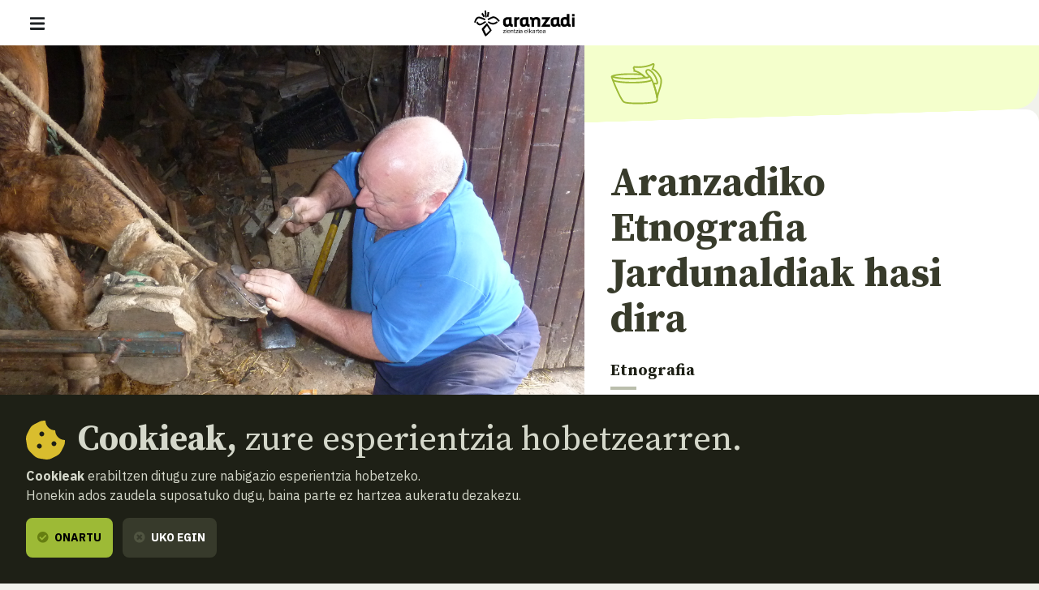

--- FILE ---
content_type: text/html; charset=UTF-8
request_url: https://www.aranzadi.eus/eu/aranzadiko-etnografia-jardunaldiak-hasi-dira
body_size: 15574
content:
<html lang="eu">
  <head>
    <meta charset="utf-8">
    <meta name="viewport" content="width=device-width, initial-scale=1, shrink-to-fit=no">
    <meta name="robots" content="index,follow">
    <meta http-equiv="cache-control" content="no-cache">

    <!-- favicon -->
    <link rel="shortcut icon" href="/favicon.ico">

    <!-- css -->
    <link rel="stylesheet" href="/assets/css/fontawesome.min.css?v=1.3">
    <link rel="stylesheet" href="/assets/css/app.css?v=20250127">
    <link rel="stylesheet" href="https://cdn.rawgit.com/openlayers/openlayers.github.io/master/en/v5.3.0/css/ol.css" type="text/css">
    <link rel="stylesheet" type="text/css" href="//cdn.jsdelivr.net/npm/slick-carousel@1.8.1/slick/slick.css"/>
    
    <!-- scripts -->
        <script defer src="/assets/js/app.js?v=20240506"></script>

    
    <!-- site info metas -->
    <meta name="author" content="Aranzadi">
    <meta name="copyright" content="aranzadi.eus">

    <title>Aranzadiko  Etnografia Jardunaldiak hasi dira  | Aranzadi — Zientzia elkartea</title>
    <meta name="description" content="XXXVII Etnografia Jerdunaldiak.">
    <link rel="canonical" href="https://www.aranzadi.eus/eu/aranzadiko-etnografia-jardunaldiak-hasi-dira">

    <!-- og metas -->
    <meta property="og:site_name" content="Aranzadi">
    <meta property="og:type" content="website">
    <meta property="og:title" content="Aranzadiko  Etnografia Jardunaldiak hasi dira">
    <meta property="og:description" content="XXXVII Etnografia Jerdunaldiak.">
    <meta property="og:image" content="">
    <meta property="og:image:width" content="">
    <meta property="og:image:height" content="">
    <meta property="og:url" content="https://www.aranzadi.eus/eu/aranzadiko-etnografia-jardunaldiak-hasi-dira">

    <!-- twitter metas -->
    <meta name="twitter:site" content="">
    <meta name="twitter:card" content="summary">
    <meta name="twitter:title" content="Aranzadiko  Etnografia Jardunaldiak hasi dira">
    <meta name="twitter:description" content="XXXVII Etnografia Jerdunaldiak.">
    <meta name="twitter:image" content="" />

</head>
<body class=" ">
    <nav class="navbar fixed-top navbar-expand-xl navbar-light bg-white">
    <div class="w-100 d-flex justify-content-between align-items-center px-3 px-md-5">
        <button class="navbar-toggler" type="button" data-bs-toggle="offcanvas" data-bs-target="#navMenu" aria-controls="navMenu" aria-expanded="false" aria-label="Erakutsi/ezkutatu nabigazioa"><span class="navbar-toggler-icon"></span></button>

        <a class="navbar-brand me-xl-5" href="https://www.aranzadi.eus/eu" title="basic.volver_pagina_inicio">
          <img src="https://www.aranzadi.eus/assets/img/logo-aranzadi-black.svg" alt="Aranzadi — Zientzia elkartea">
        </a>

        <span class="d-inline-block d-xl-none"></span>

        <div class="offcanvas offcanvas-start flex-xl-row align-items-xl-center" tabindex="-1" id="navMenu">

            <button type="button" class="btn-close btn-close-white d-xl-none text-reset" data-bs-dismiss="offcanvas" aria-label="Itxi"></button>

            <div id="mobile-breadcrumbs" class="mobile-breadcrumbs bg-dark p-3 fs-sm d-xl-none" data-title="Hemen zaude:"></div>
            
            <div class="navbar-nav p-3 p-xl-0 d-xl-flex flex-xl-column me-auto text-uppercase fs-6">
                <ul class="list-unstyled order-xl-1 mb-3 mb-xl-0 d-xl-flex align-items-center primary-nav display fs-2xl fw-normal">
                    <li class="nav-item me-xl-2"><a class="nav-link ps-0 " href="https://www.aranzadi.eus/eu/zer-da-aranzadi">Zer da Aranzadi?</a></li>
                    <li class="nav-item me-xl-2"><a class="nav-link " href="https://www.aranzadi.eus/eu/proiektuak">Proiektuak</a></li>
                    <li class="nav-item me-xl-2"><a class="nav-link " href="https://www.aranzadi.eus/eu/dibulgazioa">Dibulgazioa</a></li>
                    <li class="nav-item me-xl-2"><a class="nav-link " href="https://www.aranzadi.eus/eu/ekintzak">Ekintzak</a></li>
                    <li class="nav-item"><a class="nav-link " href="https://www.aranzadi.eus/eu/komunitatea">Komunitatea</a></li>
                    <li class="nav-item"><a class="nav-link " href="https://www.aranzadi.eus/eu/mezenasgoa">Mezenasgoa</a></li>
                </ul>

                <ul class="list-unstyled order-xl-0 mb-0 mb-xl-1 d-xl-flex align-items-center secondary-nav border-bottom-xl">
                    <li><a class=" active " href="https://www.aranzadi.eus/eu/albisteak"><i class="fas fa-newspaper text-muted me-1"></i> Albisteak</a></li>
                    <li><a class="" href="https://www.aranzadi.eus/eu/liburutegia"><i class="fas fa-books text-muted me-1"></i> Liburutegia</a></li>
                    <li class="nav-item"><a class="" href="https://www.aranzadi.eus/eu/artxiboa-bildumak"><i class="fas fa-archive text-muted me-1"></i> Artxiboa eta bildumak</a></li>
                    <li><a class="" href="https://www.aranzadi.eus/eu/munibe"><i class="fas fa-book text-muted me-1"></i> Munibe</a></li>
                    <li><a href="https://aranzadi.myshopify.com/" target="_blank" rel="noopener,nofollow"><i class="fas fa-shopping-bag text-muted me-1"></i> Denda</a></li>
                    <li><a href="#contactModal" class="menu-modal-opener" data-bs-toggle="modal" rel="nofollow" data-bs-target="#contactModal"><i class="fas fa-envelope text-muted me-1"></i> Harremana</a></li>
                </ul>
            </div>

            <div class="d-flex p-3 p-xl-0">
                <div id="lang-toggle-container" class="lang dropdown">
                    <button id="lang-toggle" class="btn lang-toggle h-100 text-transform-none dropdown-toggle" type="button" data-bs-toggle="dropdown" aria-haspopup="true" aria-expanded="false">
                        <img src="https://www.aranzadi.eus/assets/img/ico-lang.svg" alt="Bilatu" class="me-1">
                        Euskara
                    </button>
                    
                                        <div class="dropdown-menu" aria-labelledby="lang-toggle">
                        <a href="https://www.aranzadi.eus/arrancan-las-jornadas-de-etnografia-de-aranzadi" hreflang="es" class="dropdown-item">Español</a>
                        <a href="https://www.aranzadi.eus/eu/aranzadiko-etnografia-jardunaldiak-hasi-dira" hreflang="eu" class="dropdown-item">Euskera</a>
                    </div>
                                    </div>

                <button type="button" class="btn btn-dark menu-modal-opener ms-3" title="Bilatzailea erakutsi" data-bs-toggle="modal" data-bs-target="#searchModal">
                    <img src="https://www.aranzadi.eus/assets/img/ico-search-white.svg" alt="Bilatu">
                </button>
            </div>
            
            
        </div>

    </div>
</nav>

<div class="modal fade" id="searchModal" tabindex="-1" aria-labelledby="searchModalLabel" aria-hidden="true">
    <div class="modal-dialog modal-fullscreen">
        <div class="modal-content p-2 pt-4 p-md-5">
            <form role="search" id="frm-search" method="get" action="https://www.aranzadi.eus/eu/bilatu">
                <input type="hidden" name="_token" value="FX2HBDAybj85iawX1RSWshN05MtnxQv6QaBMbrgE">                <div class="modal-header float-end border-0">
                    <button type="button" class="btn-close" data-bs-dismiss="modal" aria-label="Itxi"></button>
                </div>
                <div class="container">
                    <p class="h2 mb-5" id="patronageModalLabel"><b>Bilatzailea</b></p>

                    <div class="row">
                        <div class="col-16 col-lg-12 mb-4 mb-lg-0">
                            <label for="search_text" class="fs-6 mb-2 fw-bold">Zer aurkitu nahi duzu?</label>
                            <input type="text" class="form-control" id="search_text" name="search_text" placeholder="Idatzi hemen bilatzen hasteko…" required>
                        </div>
                        <div class="col-16 col-lg-4">
                            <label for="search_section" class="fs-6 mb-2 fw-bold">Zein sailetan?</label>
                            <select class="form-select" id="search_section" name="search_section">
                                <option selected value="">Saila guztiak</option>
                                <option value="projects" >Proiektuak</option>
                                <option value="articles" >Dibulgazioa</option>
                                <option value="activities" >Ekintzak</option>
                                <option value="members" >Komunitatea</option>
                                <option value="newsitems" >Albisteak</option>
                                <option value="munibe_publications" >Munibe</option>
                            </select>
                        </div>
                    </div>

                    <div id="search-results" class="d-none search-results mt-5 fs-6">

                        <p id="search-count" class="mb-3 fs-6 fw-bold text-secondary text-uppercase">
                            <span class="result-txt result-0">Ez dago erakusteko emaitzik</span>
                            <span class="result-txt result-1 d-none">Emaitza 1</span>
                            <span class="result-txt result-more d-none"><span class="num">x</span> emaitza</span>
                        </p>

                        <div id="search-items"></div>
                    </div>
                </div>
            </form>
        </div>
    </div>
</div>
<div class="modal fade" id="contactModal" tabindex="-1" aria-labelledby="contactModalLabel" aria-hidden="true">
    <div class="modal-dialog modal-xl">
       <div class="modal-content contact" style="border-top-left-radius: 0;">
            <div class="row g-0">
                <div class="col-16 col-xl-8 contact-map">
                    <!--<iframe width="100%" height="100%" frameborder="0" scrolling="no" marginheight="0" marginwidth="0" src="https://www.openstreetmap.org/export/embed.html?bbox=-1.969779431819916%2C43.30147927195641%2C-1.9658955931663515%2C43.30334144300201&amp;layer=mapnik&amp;marker=43.30241036460901%2C-1.9678375124931335"></iframe>-->
                    <div id="map" class="map"></div>
                </div>
                <div class="col-16 col-xl-8">
                    <div class="h-100 py-5 py-xl-7 px-3 px-4 px-md-5 d-flex align-items-center">
                        <div class="w-100">
                            <p class="h2 mb-4" id="contactModalLabel"><b>Harremana</b></p>

                            <address class="mb-5">
                                <p class="h3"><b>Aranzadi Elkartea</b></p>
                                <p class="mb-3">Zorroagagaina, 11 ·<br> 20014 Donostia - San Sebastián (Gipuzkoa · Spain)</p>
                                <p class="mb-0"><i class="fas fa-phone-rotary me-1 text-muted"></i> Telefonoa: <b><a href="tel:+34943466142" class="text-dark">943 46 61 42</a></b></p>
                            </address>

                            <div class="email-directory border border-muted rounded-3 py-4 px-3 px-md-4">
                                <p class="h4 mb-3" id="contactModalLabel"><b>Email direktorioa</b></p>

                                <div class="mb-3 d-md-flex">
                                    <div class="dropdown">
                                        <button class="btn btn-text dropdown-toggle" type="button" id="dropdownEmailsServicios" data-bs-toggle="dropdown" aria-expanded="false"><i class="fas fa-envelope me-1 text-muted"></i> Zerbitzuak</button>
                                        <ul class="dropdown-menu" aria-labelledby="dropdownEmailsServicios">
                                            <li><a class="dropdown-item" href="mailto:aranzadi@aranzadi.eus">Orokorra</a></li>
                                            <li><a class="dropdown-item" href="mailto:liburutegia@aranzadi.eus">Liburutegia</a></li>
                                            <li><a class="dropdown-item" href="mailto:artxiboa@aranzadi.eus">Artxiboa</a></li>
                                            <li><a class="dropdown-item" href="mailto:komunikazioa@aranzadi.eus">Komunikazioa</a></li>
                                        </ul>
                                    </div>

                                    <div class="dropdown">
                                        <button class="btn btn-text dropdown-toggle" type="button" id="dropdownEmailsDepartamentos" data-bs-toggle="dropdown" aria-expanded="false"><i class="fas fa-envelope me-1 text-muted"></i> Sailak</button>
                                        <ul class="dropdown-menu" aria-labelledby="dropdownEmailsDepartamentos">
                                                                                        <li><a class="dropdown-item" href="mailto:antropologia@aranzadi.eus">Antropologia</a></li>
                                                                                        <li><a class="dropdown-item" href="mailto:arkeologia@aranzadi.eus">Arkeologia</a></li>
                                                                                        <li><a class="dropdown-item" href="mailto:etnografia@aranzadi.eus">Etnografia</a></li>
                                                                                        <li><a class="dropdown-item" href="mailto:botanika@aranzadi.eus">Botanika</a></li>
                                                                                        <li><a class="dropdown-item" href="mailto:entomologia@aranzadi.eus">Entomologia</a></li>
                                                                                        <li><a class="dropdown-item" href="mailto:herpetologia@aranzadi.eus">Herpetologia</a></li>
                                                                                        <li><a class="dropdown-item" href="mailto:mikologia@aranzadi.eus">Mikologia</a></li>
                                                                                        <li><a class="dropdown-item" href="mailto:ring@aranzadi.eus">Ornitologia</a></li>
                                                                                        <li><a class="dropdown-item" href="mailto:espeleologia@aranzadi.eus">Espeleologia</a></li>
                                                                                        <li><a class="dropdown-item" href="mailto:geodesia@aranzadi.eus">Geodesia</a></li>
                                                                                        <li><a class="dropdown-item" href="mailto:geologia@aranzadi.eus">Geologia</a></li>
                                                                                        <li><a class="dropdown-item" href="mailto:astronomia@aranzadi.eus">Astronomia</a></li>
                                                                                        <li><a class="dropdown-item" href="mailto:historiaurrea@aranzadi.eus">Historiaurrea</a></li>
                                                                                    </ul>
                                    </div>
                                </div>

                                <div class="email-container bg-light rounded-2 p-3">
                                    <b class="email-title fs-6 text-muted text-uppercase">Idazkaritza</b> <br>
                                    <a class="email-address fw-bold" href="mailto:aranzadi@aranzadi.eus">aranzadi@aranzadi.eus</a>
                                </div>
                            </div>
                        </div>
                    </div>
                        
                </div>
            </div>

            <button type="button" class="btn-close" data-bs-dismiss="modal" aria-label="Itxi"></button>
        </div>
    </div>
</div>    
    <main class="content">
        
<nav id="breadcrumbs" role="navigation" aria-label="breadcrumbs" class="d-none d-xl-block bg-dark py-3 fs-6">
    <div class="container-fluid px-5">
        <ol class="mb-0 breadcrumb">
            <li class="breadcrumb-item"><a href="https://www.aranzadi.eus/eu"><i class="fal fa-home-lg-alt text-secondary me-2"></i> <b>Hasiera</b></a></li>
                                    <li class="breadcrumb-item"><a href="https://www.aranzadi.eus/eu/albisteak"><i class="fal fa-folder text-secondary me-2"></i> Albisteak</a></li>
                                                <li class="breadcrumb-item active" aria-current="page">Aranzadiko  Etnografia Jardunaldiak hasi dira</li>
                                </ol>
    </div>
</nav>
<article class="newsitem">
    <div class="item-header mb-8">
        <div class="container-fluid">
            <div class="row g-0">
                <div class="d-none d-lg-block col-lg-9">
                    <figure class="mb-0 image">
                        <img src="https://www.aranzadi.eus/assets/img/pages/1479293799P1670145.JPG" alt="" class="bg-image">
                    </figure>
                </div>

                <div class="col-16 col-lg-7 d-flex flex-column">
                    <div class="department-icons d-flex align-items-center">
        <span class="icon"><svg width="77" height="76" viewBox="0 0 77 76" fill="none" xmlns="http://www.w3.org/2000/svg">
<path fill-rule="evenodd" clip-rule="evenodd" d="M45.9487 22.9498C46.8781 23.0481 48.2755 24.2722 49.598 25.4306C50.5762 26.2875 51.5134 27.1085 52.1901 27.4116C52.3158 27.4679 52.4325 27.5063 52.5387 27.5238C54.3971 27.8293 55.7544 27.6469 56.7285 27.3549C57.2918 27.186 57.7268 26.9804 58.0565 26.8113C58.13 26.7736 58.1982 26.7377 58.2615 26.7045C58.7628 26.4409 58.9507 26.3421 58.9507 26.8113C58.9507 27.3353 58.4052 27.8389 57.3999 28.3085C56.2317 28.8542 54.4425 29.3541 52.1667 29.7866C52.1361 29.7924 52.1054 29.7982 52.0746 29.804C46.7492 30.8061 38.7997 31.4422 29.9189 31.4422C13.8851 31.4422 0.887076 29.3689 0.887076 26.8113C0.887076 24.2538 13.8851 22.1805 29.9189 22.1805C35.8444 22.1805 41.3553 22.4637 45.9487 22.9498ZM48.9613 27.9574C43.9625 28.6723 37.2874 29.1156 29.9189 29.1156C21.9855 29.1156 14.8559 28.6017 9.75677 27.7883C7.87024 27.4874 6.31902 27.1542 5.13196 26.8113C6.31902 26.4684 7.87024 26.1353 9.75677 25.8343C14.8559 25.021 21.9855 24.507 29.9189 24.507C35.7294 24.507 41.1184 24.7828 45.5981 25.2523C45.6278 25.2697 45.8029 25.3484 46.1575 25.6017C46.6382 25.9452 47.1908 26.4164 47.8223 26.9683C47.8998 27.036 47.9789 27.1053 48.0592 27.1757C48.3493 27.4299 48.6556 27.6983 48.9613 27.9574ZM2.87304 25.8808C2.87341 25.8808 2.8784 25.8849 2.88693 25.8933C2.87694 25.885 2.87268 25.8808 2.87304 25.8808ZM2.88694 27.7293C2.8784 27.7377 2.87341 27.7419 2.87304 27.7419C2.87268 27.7419 2.87694 27.7377 2.88694 27.7293Z" fill="black"/>
<path fill-rule="evenodd" clip-rule="evenodd" d="M3.05792 30.9265C3.63779 30.65 4.33209 30.8958 4.60867 31.4757C4.60642 31.471 4.60659 31.4712 4.61052 31.4759C4.62955 31.499 4.73685 31.629 5.08571 31.8257C5.47496 32.0451 6.04193 32.2791 6.79974 32.5143C8.31092 32.9835 10.4232 33.4103 13.0197 33.7691C18.2021 34.485 25.1638 34.9097 32.7686 34.9097C39.6436 34.9097 45.9419 34.5261 50.8688 33.8902C53.3336 33.5721 55.4366 33.1931 57.0882 32.7734C58.7778 32.3442 59.8711 31.9017 60.4167 31.5162C60.9414 31.1455 61.6673 31.2703 62.038 31.795C62.4088 32.3197 62.2839 33.0456 61.7592 33.4164C60.8437 34.0632 59.395 34.5878 57.6612 35.0283C55.8895 35.4785 53.6879 35.8722 51.1666 36.1976C46.1213 36.8488 39.7211 37.2362 32.7686 37.2362C25.0911 37.2362 18.0181 36.8082 12.7013 36.0737C10.0481 35.7072 7.79463 35.2593 6.10989 34.7363C5.26975 34.4754 4.53123 34.1839 3.94319 33.8524C3.38684 33.5387 2.80702 33.1026 2.50876 32.4773C2.23217 31.8974 2.47804 31.2031 3.05792 30.9265Z" fill="black"/>
<path fill-rule="evenodd" clip-rule="evenodd" d="M70.1193 63.4564C69.922 64.0137 69.609 64.5659 69.1004 64.9577C68.6894 65.2743 68.1525 65.5221 67.584 65.7269C66.9998 65.9374 66.3075 66.1286 65.5347 66.3034C63.9888 66.6532 62.047 66.954 59.856 67.2063C55.4697 67.7114 49.9969 68.0317 44.5107 68.1424C39.0245 68.2531 33.4973 68.1548 29.002 67.8169C26.7561 67.648 24.7472 67.4179 23.1207 67.1189C21.5459 66.8293 20.1657 66.4487 19.306 65.8968C18.5931 65.4391 17.8707 64.6135 17.1688 63.6508C16.4443 62.6571 15.659 61.3997 14.8394 59.961C13.1987 57.0813 11.3772 53.3988 9.57623 49.4757C5.97399 41.629 2.41496 32.7343 0.5 27.1912L2.69903 26.4315C4.58579 31.893 8.11529 40.7169 11.6906 48.505C13.4784 52.3994 15.2679 56.0133 16.8609 58.8093C17.658 60.2085 18.3951 61.3837 19.0487 62.2801C19.7249 63.2075 20.2362 63.7292 20.5629 63.9389C21.0024 64.2211 21.9756 64.5428 23.5414 64.8307C25.0555 65.109 26.9743 65.3313 29.1764 65.4969C33.5772 65.8277 39.0271 65.9261 44.4638 65.8163C49.9006 65.7066 55.2967 65.3894 59.5898 64.8951C61.7385 64.6476 63.5891 64.3583 65.0213 64.0342C65.7377 63.8722 66.3309 63.7055 66.7953 63.5382C67.2754 63.3652 67.5502 63.2151 67.6805 63.1146C67.7133 63.0894 67.8179 62.9858 67.9261 62.6801C68.0327 62.3788 68.1166 61.9542 68.1586 61.3921C68.2426 60.2672 68.1473 58.7644 67.8911 56.9773C67.3804 53.4149 66.2616 48.9305 64.8944 44.5167C63.5283 40.1064 61.9294 35.8152 60.4763 32.643C59.747 31.051 59.0716 29.7786 58.4977 28.9208C58.2083 28.4883 57.9731 28.2043 57.7993 28.0415C57.7279 27.9746 57.6849 27.9447 57.6686 27.9347C57.6911 27.9456 57.7637 27.9746 57.882 27.9746V25.6481C58.5523 25.6481 59.074 26.0475 59.3903 26.3439C59.748 26.6792 60.0965 27.1265 60.4314 27.6271C61.1061 28.6356 61.8415 30.0368 62.5915 31.6741C64.0967 34.9601 65.7295 39.3496 67.1168 43.8284C68.503 48.3037 69.6594 52.917 70.1941 56.6471C70.4607 58.5062 70.5807 60.1983 70.4787 61.5653C70.4276 62.2492 70.3181 62.8947 70.1193 63.4564Z" fill="black"/>
<path fill-rule="evenodd" clip-rule="evenodd" d="M63.1609 9.55284C63.0553 9.59709 62.9245 9.65971 62.7659 9.7478C58.7727 11.9663 48.5543 15.2319 35.8538 13.9681C35.6044 14.3475 35.548 14.5342 35.5369 14.5982C35.5492 14.6235 35.5792 14.6759 35.6566 14.7858C35.6765 14.8141 35.6997 14.846 35.7254 14.8814C35.9169 15.1449 36.2486 15.6014 36.4426 16.2256C36.5813 16.6719 36.6454 17.1713 36.6167 17.7474C39.8496 18.4219 43.0678 20.1369 45.7996 22.0063C48.6323 23.9448 51.0412 26.1183 52.5374 27.6789C53.7019 27.6107 55.1522 27.3153 56.0302 26.8808C56.1901 26.8016 56.3082 26.7287 56.3918 26.6673C56.3144 26.5917 56.1894 26.4873 55.99 26.3544L55.9099 26.301L55.8396 26.2351C54.359 24.8471 53.3147 23.5643 52.6572 22.3941C52.0034 21.2302 51.6923 20.1043 51.8054 19.0707C51.9229 17.9963 52.4868 17.1501 53.3123 16.6025C54.1076 16.075 55.096 15.852 56.1009 15.852C57.3243 15.852 58.6911 16.524 59.9732 17.4455C61.3021 18.4005 62.72 19.7545 64.0769 21.3944C66.7881 24.6709 69.3454 29.1979 70.4609 34.2177C70.6875 35.237 70.7712 36.0943 70.6802 36.798C70.586 37.5262 70.2859 38.1931 69.6668 38.6167C69.0876 39.0129 68.4315 39.0527 67.9355 39.0169C67.43 38.9805 66.9142 38.8509 66.489 38.7339C66.3412 38.6933 66.2059 38.6548 66.0796 38.6188C65.8236 38.5458 65.6041 38.4833 65.3912 38.4347C65.4272 38.6007 65.485 38.8161 65.5761 39.0906C67.1453 43.8177 68.1625 47.7174 69.3882 53.3079C70.0164 51.0087 70.6903 48.9168 71.3242 46.9494C71.5643 46.2042 71.7986 45.4768 72.0226 44.7628C73.2497 40.8499 74.1734 37.3151 74.1734 33.2233C74.1734 30.2377 72.3357 26.5414 69.7355 23.335C68.4549 21.7559 67.0303 20.3475 65.6404 19.2597C64.2355 18.1601 62.9316 17.4395 61.8938 17.1554L60.5465 16.7865L61.1532 15.5282C61.9463 13.8832 62.8457 11.6474 63.0975 10.142C63.1371 9.90481 63.1564 9.70902 63.1609 9.55284ZM56.5102 26.8145C56.5096 26.8145 56.5067 26.8095 56.5034 26.7995C56.5092 26.8095 56.5108 26.8145 56.5102 26.8145ZM63.7838 15.3759C64.4607 13.8345 65.1484 11.9829 65.3921 10.5258C65.4708 10.0553 65.5134 9.57044 65.4729 9.12108C65.4341 8.69054 65.3052 8.13966 64.8966 7.70545C64.4385 7.21873 63.8253 7.07931 63.2538 7.13736C62.7244 7.19113 62.1783 7.41279 61.6361 7.71402C58.0056 9.73095 47.9811 12.9834 35.4354 11.5846L34.7882 11.5124L34.3883 12.0265C33.7415 12.8581 33.311 13.6008 33.2245 14.3387C33.1243 15.1934 33.5112 15.7802 33.7546 16.1256C33.7888 16.1742 33.8207 16.219 33.8504 16.2608C34.042 16.5299 34.1464 16.6766 34.2209 16.9161C34.2988 17.1669 34.3616 17.6141 34.1722 18.4471L33.8881 19.6967L35.1592 19.8589C38.2392 20.2521 41.5457 21.9144 44.4857 23.9263C47.4076 25.9258 49.8532 28.1913 51.1934 29.6456L51.5389 30.0205H52.0488C53.5025 30.0205 55.6413 29.6691 57.0621 28.9659C57.4285 28.7846 57.7975 28.5558 58.1022 28.2638C58.4069 27.9718 58.7045 27.5601 58.7943 27.0218C58.9814 25.8995 58.1997 25.0523 57.3651 24.476C56.0338 23.2189 55.1832 22.1403 54.6856 21.2545C54.1762 20.3478 54.0753 19.7149 54.1181 19.3236C54.1565 18.9731 54.3162 18.7284 54.5983 18.5413C54.9106 18.3341 55.4138 18.1786 56.1009 18.1786C56.5695 18.1786 57.4347 18.4862 58.6155 19.3347C59.7494 20.1497 61.0254 21.3559 62.2844 22.8776C64.8052 25.9239 67.168 30.1242 68.1898 34.7224C68.3907 35.6266 68.414 36.1815 68.3729 36.4996C68.3603 36.5964 68.3442 36.6575 68.3314 36.6936C68.2914 36.6995 68.2195 36.7048 68.1028 36.6964C67.8436 36.6777 67.518 36.604 67.1059 36.4907C67.009 36.464 66.9035 36.434 66.7931 36.4025C66.4861 36.3151 66.141 36.2168 65.8366 36.1504C65.4504 36.0661 64.8621 35.9643 64.307 36.1278C63.9917 36.2206 63.6684 36.4037 63.4181 36.7207C63.1746 37.0293 63.0653 37.3824 63.0269 37.7109C62.9553 38.323 63.1084 39.0415 63.368 39.8236C65.3264 45.7232 66.4084 50.3018 68.1865 58.8387L70.4661 58.8296C71.3232 54.5438 72.4595 51.0153 73.5265 47.7017C73.7702 46.9451 74.0102 46.1996 74.2425 45.459C75.4867 41.4917 76.5 37.6807 76.5 33.2233C76.5 29.4407 74.2634 25.2248 71.5425 21.8696C70.1626 20.168 68.6149 18.6333 67.0743 17.4275C65.9848 16.5748 64.8651 15.8601 63.7838 15.3759ZM68.3099 36.7385C68.3096 36.7381 68.3117 36.7343 68.3168 36.7281C68.3128 36.7358 68.3102 36.7388 68.3099 36.7385Z" fill="black"/>
</svg>
</span>    </div>
                    
                    <div class="text-wrapper">
                        <div class="text pt-6 pb-8 py-lg-9">
                            <h1 class="mb-4"><b>Aranzadiko  Etnografia Jardunaldiak hasi dira</b> </h1>

                            <div class="d-lg-none">
                                <img src="https://www.aranzadi.eus/assets/img/pages/1479293799P1670145.JPG" alt="" class="w-100 mb-5">
                            </div>

                                
                            <p class="serif fs-l mb-1"><b><a href="https://www.aranzadi.eus/eu/etnografia" class="text-dark">Etnografia</a></b> </p>
                            <div class="separator separator-muted separator-4 mt-2 mb-3"></div>
                            <p class="serif fs-l text-secondary"><b>Asteartea</b>, 2016eko azaroaren 8a — <span class="text-muted fw-light"> CEST</span></p>

                                                        <p><i class="fas fa-clock text-secondary"></i> <b>Irakurketa: 4 minutu</b></p>                            <div><div class="share d-flex align-items-center">
    
    <a href="https://twitter.com/intent/tweet?text=https%3A%2F%2Fwww.aranzadi.eus%2Feu%2Faranzadiko-etnografia-jardunaldiak-hasi-dira" target="_blank" class="rounded-circle bg-dark text-light twitter-share-button" title="Partekatu Twitter-en"><i class="fab fa-twitter"></i></a>
    <a href="https://www.facebook.com/sharer/sharer.php?u=https%3A%2F%2Fwww.aranzadi.eus%2Feu%2Faranzadiko-etnografia-jardunaldiak-hasi-dira" target="_blank" class="rounded-circle bg-dark text-light ms-2" title="Partekatu Facebook-en"><i class="fab fa-facebook-f"></i></a>
    </div></div>
                        </div>
                    </div>
                </div>
            </div>
        </div>
    </div>
    <div class="item-detail container"> 
        <p><a href="https://www.aranzadi.eus/wp-content/uploads/2016/11/Triptico-Jornadas-etnografia-baja.pdf">Triptico Jornadas etnografia </a></p><br /> <p><strong>Azaroak 8, Veterinaria popular y herradores en Euskal Herria<br /><br /> </strong></p><br /> <p>Presentación del ciclo y conferencia a cargo de <strong>FERMIN LEIZAOLA CALVO.</strong> Donostia. Etnógrafo. Director del Departamento de Etnografía de la S. C. Aranzadi, miembro de Eusko Ikaskuntza y de la RSBAP, coordinador del Euskalherriko Atlas Etnolinguistikoa y autor y coordinador de los 17 proyectos Zaharkinak realizados por la D.F.G. en Gipuzkoa.</p><br /> <p>Autor de Euskalerriko Artzaiak, Cultura pastoril y Cultura agrícola, Notas sobre pastoreo en Gorbea, Gipuzkoako artzaiak. Cuadernos de diapositivas comentadas sobre Etnografía y Arquitectura popular vasca. Estudios sobre hórreos, estelas discoidales, arquitectura vernacular, cultura material etc. Premio de investigación José Miguel Barandiaran y Premio ONDARE de la D.F.G.</p><br /> <ul><br /> <li> Introducción</li><br /> <li> Ritos, conjuros y bendiciones</li><br /> <li> Sistemas para destetar al ganado</li><br /> <li>Sistemas para capar y cortar rabos</li><br /> <li>Técnicas para curar roturas de patas</li><br /> <li>Técnicas para curar heridas, empachos</li><br /> <li> Los partos y las parias</li><br /> <li>Los herradores, las herraduras y los potros de herrar</li><br /> <li>Ruegos y preguntas</li><br /> </ul><br /> <p><strong>Azaroak 9, Kanadara joateko euskara jakin behar da (PIERRE DE LANCRE 1613)</strong></p><br /> <p><strong><strong>MIREN EGAÑA GOYA,</strong></strong> Donostia. Hizkuntzalaria. 1985. urtean Labradorreko 1. Euskal espedizioko partaide, 1990, 91 eta 92. Urteetan Jaurlaritzaren “Amerika eta Euskaldunak” programaren partaidea. Beste batzuen artean lan hauek argitaratu ditu: <em>XVI eta XVII mendeetako Canadako Ternua eta Labrador- eko Euskal Leku-izenen zenbait berri</em>; <em>Toponimia Vasca en Terranova y Labrador</em>; <em>Basque Toponymy in Canada</em>; <em>Dans le sillage des morutiers basques du Moyen Âge: une perspective sur l’origine et la diffusion du mot bacallao</em>.</p><br /> <ul><br /> <li> Sarrera</li><br /> <li>Europar historiagileek Kanadari buruz diotena</li><br /> <li>Euskararen presentzia XVI.mendeko Kanadan</li><br /> <li>Euskal Leku izenak</li><br /> <li>Bertakoekin sortutako pidginga</li><br /> <li>Gaur egungo aztarnak</li><br /> <li>Galdera-erantzunak</li><br /> </ul><br /> <p><strong>Azaroak 10, Las canteras moleras del parque natural de Gorbeia. </strong></p><br /> <p><strong>JAVIER CASTRO MONTOYA, </strong>Donostia. Licenciado Químico, experto en lubricación. Exmiembro del comité de redacción de la revista DEBA. Colabora con diferentes asociaciones medioambientales. Miembro del Dpto. de Etnografía de Aranzadi y autor de diversos artículos de investigación histórica y difusión cultural.</p><br /> <ul><br /> <li>Introducción, proyecto ERROTARRI.</li><br /> <li>Metodología de la investigación.</li><br /> <li>El parque Natural de Gorbeia, unagran cantera molera.</li><br /> <li>Recorrido por las canteras de Gorbeia. Orozko y Zuia, dos municipios vecinos y moleros.</li><br /> </ul><br /> <p><strong>Azaroak 11, Beasaingo Igartzako presa zaharraren ezaugarrietaz . </strong></p><br /> <p><strong>MIKEL PRIETO GIL DE SAN VICENTE,</strong> Donostia. Pedagogoa. Aranzadiko Etnografia Saileko kide eta pedagogian doktorea. “Albiztur 1552: Baserriak eta etxeak” liburua eginda, bertako gaiak lantzen ari dena: esaterako, burdin zaharren bilduma, zurginak XVI. mendean, edo bost mende herrian iraun duten familien azterlana. Hitzaldi hau, Iago Irixoa Cortes-ekin batera egindako artikulu honetan oinarritua dago: Anotaciones de dos tipos de presas en Gipuzkoa a comienzos del siglo XVI: la “nasa” y la “ardiordosa” (ACEM. 2016).</p><br /> <ul><br /> <li>Abiapuntua: 49 hitzen aurkikuntza eskritura zaharretan (XV-XVII).</li><br /> <li> “Naza” eta “ardiordotsa” bi presa-izen XV. mende amaieran.</li><br /> <li>“Ardiordotsa”-aren ezaugarriak XVI. mendeko pleitoan.</li><br /> <li> “Ardiordotsa”-aren berri, Ollokiegi , Plazaola eta Arroa-ko urtegien obra- eskrituretatik.</li><br /> <li> Beasaingo Igartzako presa zaharra:ardiordotsez egina ote?</li><br /> </ul><br /> <p></p><br /> 
    </div>

    
</article>

<section class="related-content mb-5 pt-5 pb-9">
        <div class="container-fluid">
          
        <p class="block-title serif fs-3xl mb-5 text-center text-xl-end"><b>Albiste <br class="d-none d-xl-inline"> honekin <br> erlazionaturik</b></p>

        <div class="row justify-content-lg-center justify-content-xl-start item-list">
            
            
            
                        <article class="col-16 col-md-8 col-lg-5 col-xl-4 position-relative">
    <a class="item-thumb mb-5" href="https://www.aranzadi.eus/eu/nafarroako-papergintzaren-industria-historian-zehar">
                <figure class="media mb-0">
            <img src="/assets/img/pages/450-450/crop/papelera-san-miguel-en-plena-actividad-1870-1896-en-arruitz-vallelarraun.jpg" alt="" class="bg-image">
        </figure>
        
        <span class="info bg-white">
            <span class="txt text-dark">
                <b class="d-inline-block mb-2  border-bottom border-4 fs-6 text-uppercase colored-tag article">Historia</b>
                <span class="d-block serif fs-l item-title mb-0"><b>Nafarroako papergintzaren industria historian zehar</b> </span>
                <span class="separator my-2"></span>
                <span class="d-block mb-0">
                                    <span class="d-inline-block pt-2 fs-xs">
                                            <i class="far fa-calendar-alt text-muted fs-sm me-1"></i> 2025eko urriaren 7a
                                        </span>
                                </span>
            </span>
        </span>
    </a>

            <a href="https://www.aranzadi.eus/eu/dibulgazioa" class="link-more text-dark link-article">Artikulu guztiak</a>
    
</article>
                        
                        <article class="col-16 col-md-8 col-lg-5 col-xl-4 position-relative">
    <a class="item-thumb mb-5" href="https://www.aranzadi.eus/eu/eugenio-monesma-lau-hamarkada-tradizioak-ohiturak-dokumentatzen">
                <figure class="media mb-0">
            <img src="/assets/img/pages/450-450/crop/portadarako-eugenio-monesma.jpg" alt="" class="bg-image">
        </figure>
        
        <span class="info bg-white">
            <span class="txt text-dark">
                <b class="d-inline-block mb-2  border-bottom border-4 fs-6 text-uppercase colored-tag activity">Hitzaldia</b>
                <span class="d-block serif fs-l item-title mb-0"><b>Eugenio Monesma: lau hamarkada tradizioak eta ohiturak dokumentatzen</b> </span>
                <span class="separator my-2"></span>
                <span class="d-block mb-0">
                                    <span class="d-inline-block pt-2 fs-xs">
                                            <b class="d-block mb-1">San Telmo Museoa</b>
                        <i class="far fa-calendar-alt text-muted fs-sm me-1"></i> 2025eko azaroaren 14a – 19:00</span>
                                        </span>
                                </span>
            </span>
        </span>
    </a>

            <a href="https://www.aranzadi.eus/eu/ekintzak" class="link-more text-dark link-activity">Ekimen guztiak</a>
    
</article>
                        
            
            <!--
                        -->
        </div>

    </div>
    </section>

    </main>

    <footer class="footer mt-auto bg-white py-5">
    <div class="container-fluid px-5 pb-4 text-center text-md-start">
        <div class="d-flex justify-content-center justify-content-md-between align-items-center mb-5">
            <a href="https://www.aranzadi.eus/eu" title="basic.volver_pagina_inicio">
              <img src="https://www.aranzadi.eus/assets/img/logo-aranzadi-claim-black.svg" alt="Aranzadi — Zientzia elkartea">
            </a>
        </div>

        <div>
            <p class="h2 mb-4 text-serif"><b>Entzuten dizugu, <br>zure esanetara gaude</b></p>

            <address class="mb-5 mb-md-8">
              <p class="display fs-2xl text-muted mb-0"><span class="text-secondary">Zorroagagaina, 11 — 20014 Donostia - San Sebastián (Gipuzkoa · Spain)</span> <br>
                <abbr title="Telefonoa"></abbr>T. <a href="tel:+34943466142" class="text-secondary">943 46 61 42</a></p>
              
              <a href="mailto:aranzadi@aranzadi.eus" class="h4 fw-light"><em>aranzadi@aranzadi.eus</em></a>
            </address>

            <ul class="list-inline mb-6 mb-md-8 share">
                <li class="list-inline-item"><a href="https://twitter.com/aranzadi" target="_blank" rel="noopener" class="rounded-circle bg-dark text-light"><i class="fab fa-twitter"></i></a></li>
                <li class="list-inline-item"><a href="https://www.facebook.com/AranzadiElkartea/" target="_blank" rel="noopener" class="rounded-circle bg-dark text-light"><i class="fab fa-facebook"></i></a></li>
                <li class="list-inline-item"><a href="https://www.instagram.com/aranzadi_zientzia_elkartea/" target="_blank" rel="noopener" class="rounded-circle bg-dark text-light"><i class="fab fa-instagram"></i></a></li>
                <li class="list-inline-item"><a href="https://www.youtube.com/user/ARANZADIciencia" target="_blank" rel="noopener" class="rounded-circle bg-dark text-light"><i class="fab fa-youtube"></i></a></li>
            </ul>
        </div>

        <ul class="footer-logos list-unstyled m-0 mb-4 mb-md-6 d-flex flex-wrap flex-md-nowrap align-items-center justify-content-center justify-content-md-start">
            <li class="px-3 pb-4"><a href="https://www.ciencia.gob.es"  target="_blank" rel="noopener,nofollow">
                <img src="https://www.aranzadi.eus/assets/img/logo-ministerio-ciencia-innovacion.png" alt="Espiniako Goberrnua: Zientzia eta Berrikuntza Ministerioa - Gobierno de España: Ministerio de ciencia e innovación">
            </a></li>
            <li class="px-3 pb-4"><a href="https://www.euskadi.eus"  target="_blank" rel="noopener,nofollow">
                <img src="https://www.aranzadi.eus/assets/img/logo-eusko-jaurlaritza.png" alt="Eusko Jaurlaritza - Gobierno Vasco">
            </a></li>
            <li class="px-3 pb-4"><a href="https://www.gipuzkoa.eus"  target="_blank" rel="noopener,nofollow">
                <img src="https://www.aranzadi.eus/assets/img/logo-gfa.png" alt="Gipuzkoako Foru Aldundia: Kultura saila - Diputación Foral de Gipuzkoa: Departamento de Cultura">
            </a></li>
            <li class="px-3 pb-4"><a href="https://www.donostia.eus"  target="_blank" rel="noopener,nofollow">
                <img src="https://www.aranzadi.eus/assets/img/logo-donostia.png" alt="Donostiako Udala - Ayuntamiento de San Sebastián">
            </a></li>
        </ul>

        <div class="copyright-legal d-lg-flex text-lg-left fs-6">
            <p class="copyright text-secondary mb-0 me-lg-4">© 2025 <b>Aranzadi — Zientzia elkartea</b></p>

            <ul class="list-unstyled d-lg-flex mb-0 fw-bold">
                <li class="my-2 my-lg-0 me-lg-4"><a  href="https://www.aranzadi.eus/eu/terminoak-baldintzak" rel="nofollow">Terminoak eta baldintzak</a></li>
                <li class="my-2 my-lg-0 me-lg-4"><a  href="https://www.aranzadi.eus/eu/pribatutasun-politika" rel="nofollow">Pribatutasun politika</a></li>
                <li class="my-2 my-lg-0 me-lg-4"><a  href="https://www.aranzadi.eus/eu/cookieak" rel="nofollow">Cookiak</a></li>
            </ul>
        </div>
    </div>
</footer>



    <script src="https://cdn.rawgit.com/openlayers/openlayers.github.io/master/en/v5.3.0/build/ol.js"></script>
        
    <script>
      // contact map (openlayers)
      var mapInitialized = false,
          contactModal = document.getElementById('contactModal');

      contactModal.addEventListener('shown.bs.modal', function (event) {
        if( !mapInitialized ){
          mapInitialized = true;
          
          var map = new ol.Map({
            controls: ol.control.defaults({attribution: false}),
            layers: [
              new ol.layer.Tile({
                source: new ol.source.OSM()
              })
            ],
            target: 'map',
            view: new ol.View({
              center: ol.proj.fromLonLat([ -1.96742, 43.30246]),
              zoom: 16
            })
          });
          
          var fill = new ol.style.Fill({
            color: '#0762C8'
          });
          var stroke = new ol.style.Stroke({
            color: 'rgba(127, 219, 243, 0.5)',
            width: 4
          });
          var pointStyle = [
            new ol.style.Style({
              image: new ol.style.Circle({
                fill: fill,
                stroke: stroke,
                radius: 12
              }),
              fill: fill,
              stroke: stroke
            })
          ];
          var layer = new ol.layer.Vector({
            source: new ol.source.Vector({
              features: [
                new ol.Feature({
                  geometry: new ol.geom.Point(ol.proj.fromLonLat([ -1.96742, 43.30246]))
                })
              ]
            }),
            style: pointStyle
          });

          map.addLayer(layer);
        }
      })
    </script>
    
    <script>
    var _gaq = _gaq || [];
        _gaq.push(['_setAccount', 'UA-23406265-1']);
        _gaq.push(['_trackPageview']);

    // create ggole analytics script
    function createGoogleAnalytcs() {
      var ga = document.createElement('script'); ga.type = 'text/javascript'; ga.async = true;
      ga.src = ('https:' == document.location.protocol ? 'https://ssl' : 'http://www') + '.google-analytics.com/ga.js';
      var s = document.getElementsByTagName('script')[0]; s.parentNode.insertBefore(ga, s);
    }


    // Create cookie
    function setCookie(name, value, expiryDays) {
        const d = new Date();
        d.setTime(d.getTime() + (expiryDays * 24 * 60 * 60 * 1000));
        let expires = "expires="+ d.toUTCString();
        document.cookie = name + "=" + value + ";" + expires + ";path=/";
    }

    // Delete cookie
    function deleteCookie(name) {
        const d = new Date();
        d.setTime(d.getTime() + (24*60*60*1000));
        let expires = "expires="+ d.toUTCString();
        document.cookie = name + "=;" + expires + ";path=/";
    }

    // Read cookie
    function getCookie(name) {
        let search = name + "=";
        let decodedCookie = decodeURIComponent(document.cookie);
        let ca = decodedCookie.split(';');
        for(let i = 0; i <ca.length; i++) {
            let c = ca[i];
            while (c.charAt(0) == ' ') {
                c = c.substring(1);
            }
            if (c.indexOf(search) == 0) {
                return c.substring(search.length, c.length);
            }
        }
        return false;
    }

    // create cookie notice element
    var cookieSettings = getCookie('user_cookie_consent');
    if( !cookieSettings ){
        var cookieNotice = document.createElement("div");
        cookieNotice.id = 'cookie-notice';
        cookieNotice.classList.add('fixed-bottom');
        cookieNotice.innerHTML = '<div class="p-5 bg-dark text-light"> \
                                    <p class="mb-2 h2 d-flex align-items-center"> \
                                        <img src="https://www.aranzadi.eus/assets/img/ico-cookie.svg" alt="" class="me-3 d-none d-md-inline"> \
                                        <span><b>Cookieak,</b> zure esperientzia hobetzearren.</span> \
                                    </p> \
                                    <p><b>Cookieak </b> erabiltzen ditugu zure nabigazio esperientzia hobetzeko. <br> Honekin ados zaudela suposatuko dugu, baina parte ez hartzea aukeratu dezakezu.</p> \
                                    <button type="button" class="btn btn-success cookies-accept"><i class="fas fa-check-circle me-1"></i> Onartu</button> \
                                    <button type="button" class="ms-2 btn btn-dark cookies-reject"><i class="fas fa-times-circle text-muted me-1"></i> Uko egin</button> \
                                    <!--<button type="button" class="ms-2 btn btn-link fw-normal text-transform-none">Cookien konfigurazioa</button>--> \
                                </div>';

        document.body.appendChild(cookieNotice);

        // set variables
        const btnAcceptCookies = document.querySelector('.cookies-accept'),
            btnRejectCookies = document.querySelector('.cookies-reject');

        btnAcceptCookies.addEventListener('click', function(){
            deleteCookie('user_cookie_consent');
            setCookie('user_cookie_consent', 'yes', 30);
            cookieNotice.remove();
            createGoogleAnalytcs();
        });
        btnRejectCookies.addEventListener('click', function(){
            deleteCookie('user_cookie_consent');
            setCookie('user_cookie_consent', 'no', 30);
            cookieNotice.remove();
        });

    } else {
        // load google analytics only if allowed 
        if(cookieSettings == 'yes'){
            createGoogleAnalytcs();
        }
    }
</script>
</body>
</html>

--- FILE ---
content_type: image/svg+xml
request_url: https://www.aranzadi.eus/assets/img/ico-lang.svg
body_size: 1527
content:
<svg width="16" height="8" viewBox="0 0 16 8" fill="none" xmlns="http://www.w3.org/2000/svg">
<path d="M3.8025 3.505C3.715 3.2025 3.6075 2.675 3.6075 2.675H3.595C3.595 2.675 3.4875 3.2025 3.4 3.505L3.1225 4.4425H4.075L3.8025 3.505ZM15.4 0H8.4V8H15.4C15.7325 8 16 7.7325 16 7.4V0.6C16 0.2675 15.7325 0 15.4 0ZM14.8 3C14.8 3.165 14.665 3.3 14.5 3.3H14.215C14.0425 3.89 13.6725 4.485 13.1475 5.0475C13.3575 5.2075 13.575 5.36 13.8 5.4975C13.9375 5.5825 13.9825 5.76 13.9025 5.9025L13.705 6.25C13.62 6.3975 13.4325 6.445 13.2875 6.3575C12.9725 6.1625 12.675 5.955 12.4025 5.735C12.13 5.9525 11.835 6.1625 11.5175 6.3575C11.3725 6.445 11.185 6.3975 11.1 6.25L10.9025 5.9025C10.8225 5.7625 10.8675 5.5825 11.0075 5.4975C11.24 5.355 11.4575 5.205 11.66 5.0475C11.4625 4.8375 11.2875 4.6225 11.135 4.405C11.035 4.2625 11.08 4.065 11.2275 3.9775L11.39 3.88L11.5725 3.7725C11.7075 3.6925 11.8825 3.73 11.9725 3.8575C12.0975 4.0325 12.2425 4.2075 12.4075 4.38C12.745 4.025 13.0025 3.6575 13.1575 3.3H10.3C10.135 3.3 10 3.165 10 3V2.6C10 2.435 10.135 2.3 10.3 2.3H11.9V1.9C11.9 1.735 12.035 1.6 12.2 1.6H12.6C12.765 1.6 12.9 1.735 12.9 1.9V2.3H14.5C14.665 2.3 14.8 2.435 14.8 2.6V3ZM0 0.6V7.4C0 7.7325 0.2675 8 0.6 8H7.6V0H0.6C0.2675 0 0 0.2675 0 0.6ZM1.4725 6.0025L2.91 1.775C2.9525 1.6525 3.065 1.5725 3.195 1.5725H4.0075C4.135 1.5725 4.25 1.655 4.2925 1.775L5.73 6.0025C5.795 6.1975 5.6525 6.4 5.445 6.4H4.8725C4.8078 6.39996 4.74485 6.379 4.69304 6.34025C4.64123 6.3015 4.60333 6.24705 4.585 6.185L4.35 5.3875H2.845L2.6175 6.1825C2.58 6.31 2.4625 6.4 2.33 6.4H1.7575C1.5525 6.4 1.4075 6.1975 1.4725 6.0025Z" fill="#9DBA36"/>
</svg>


--- FILE ---
content_type: image/svg+xml
request_url: https://www.aranzadi.eus/assets/img/ico-cookie.svg
body_size: 1262
content:
<svg width="48" height="48" viewBox="0 0 48 48" fill="none" xmlns="http://www.w3.org/2000/svg">
<path d="M47.8608 23.9822C41.3013 23.9025 36.0045 18.5739 36.0045 11.9956C29.4262 11.9956 24.0985 6.69974 24.0179 0.14112C21.4623 -0.246997 18.8495 0.169245 16.5443 1.34297L10.0635 4.64478C7.73045 5.83373 5.83388 7.73095 4.64574 10.0644L1.35518 16.5217C0.163507 18.8611 -0.257199 21.5176 0.153331 24.1107L1.28581 31.2608C1.69593 33.8514 2.91538 36.2456 4.76949 38.1007L9.90408 43.2343C11.7523 45.0832 14.1385 46.2994 16.7205 46.7087L23.9119 47.8477C26.4909 48.2564 29.1337 47.8374 31.4615 46.6515L37.9423 43.3506C40.2751 42.1614 42.1716 40.2642 43.36 37.931L46.6506 31.4736C47.828 29.1637 48.2452 26.5444 47.8608 23.9822ZM16.5002 34.4989C14.8437 34.4989 13.5003 33.1555 13.5003 31.499C13.5003 29.8424 14.8437 28.499 16.5002 28.499C18.1567 28.499 19.5001 29.8424 19.5001 31.499C19.5001 33.1555 18.1567 34.4989 16.5002 34.4989ZM19.5001 19.4992C17.8436 19.4992 16.5002 18.1558 16.5002 16.4992C16.5002 14.8427 17.8436 13.4993 19.5001 13.4993C21.1567 13.4993 22.5001 14.8427 22.5001 16.4992C22.5001 18.1558 21.1567 19.4992 19.5001 19.4992ZM34.4999 31.499C32.8433 31.499 31.4999 30.1555 31.4999 28.499C31.4999 26.8425 32.8433 25.4991 34.4999 25.4991C36.1564 25.4991 37.4998 26.8425 37.4998 28.499C37.4998 30.1555 36.1564 31.499 34.4999 31.499Z" fill="#D9BD2E"/>
</svg>


--- FILE ---
content_type: image/svg+xml
request_url: https://www.aranzadi.eus/assets/css/img/arrow-prev.svg
body_size: 496
content:
<svg width="24" height="25" viewBox="0 0 24 25" fill="none" xmlns="http://www.w3.org/2000/svg">
<path d="M12.4037 24.6303L12.7825 24.2516C13.0335 24.0005 13.0335 23.5935 12.7825 23.3424L3.22032 13.7802H23.3571C23.7122 13.7802 24 13.4924 24 13.1374V12.6016C24 12.2466 23.7122 11.9588 23.3571 11.9588H3.22032L12.7825 2.3966C13.0335 2.14556 13.0335 1.73853 12.7825 1.48744L12.4037 1.10869C12.1527 0.857651 11.7456 0.857651 11.4946 1.10869L0.188277 12.4149C-0.062759 12.666 -0.062759 13.073 0.188277 13.3241L11.4946 24.6304C11.7456 24.8814 12.1527 24.8814 12.4037 24.6303Z" fill="#373A2B"/>
</svg>
